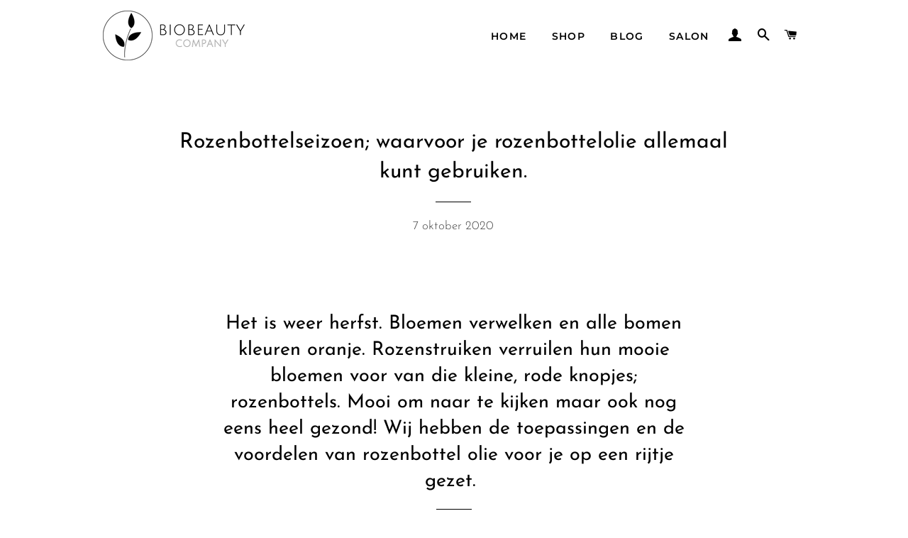

--- FILE ---
content_type: text/html; charset=utf-8
request_url: https://www.biobeautycompany.nl/products?view=meteor&timestamp=1769007313287
body_size: 626
content:




  
  {
    "version": "4.3.4",
    "base_url": "https://meteor.heliumdev.com",
    "settings": {"app_proxy":"apps/meteor","z_index":9999,"mobile_breakpoint":"","disable_at_width":"","vertical_offset":0,"mobile_vertical_offset":0,"css":"","queries":"","async_load":"true","layout_liquid":"theme.liquid"},
    "theme": {
      "name": "Brooklyn",
      "version": "17.0.1"
    },
    "linklists": {
      "main-menu": {
        "links": [
          


  
  

  {        "title": "Home",        "url": "\/",        "type": "frontpage_link","object_id": null,"nest_level": 1,        "links": [                                      ]      },                            {        "title": "Shop",        "url": "\/collections\/all",        "type": "catalog_link","object_id": null,"nest_level": 1,        "links": [                                      ]      },                            {        "title": "Blog",        "url": "\/blogs\/skincare",        "type": "blog_link","object_id": 67744137381,"nest_level": 1,        "links": [                                      ]      },                            {        "title": "Salon",        "url": "\/pages\/salon",        "type": "page_link","object_id": 69878644901,"nest_level": 1,        "links": [                                      ]      }


        ]
      },
      "assortiment": {
        "links": [
          


  
  

  {        "title": "Quarantaine",        "url": "\/collections\/quarantaine",        "type": "collection_link","object_id": 232713027749,"nest_level": 1,        "links": [                                      ]      },                            {        "title": "Body care",        "url": "\/collections\/body-care",        "type": "collection_link","object_id": 211471696037,"nest_level": 1,        "links": [                        {        "title": "Vegetable Oils",        "url": "\/collections\/vegetable-oils",        "type": "collection_link","nest_level": 2,        "links": [                                      ]      },                            {        "title": "Bath \u0026 Shower",        "url": "\/collections\/bath-shower",        "type": "collection_link","nest_level": 2,        "links": [                                      ]      },                            {        "title": "Hands \u0026 Feet",        "url": "\/collections\/hands-feet",        "type": "collection_link","nest_level": 2,        "links": [                                      ]      },                            {        "title": "Perfumes \u0026 Deo's",        "url": "\/collections\/perfumes-deos",        "type": "collection_link","nest_level": 2,        "links": [                                      ]      }              ]      },                            {        "title": "Facial care",        "url": "\/collections\/facial-care",        "type": "collection_link","object_id": 211471728805,"nest_level": 1,        "links": [                        {        "title": "Lips",        "url": "\/collections\/lips",        "type": "collection_link","nest_level": 2,        "links": [                                      ]      },                            {        "title": "Moisturisers",        "url": "\/collections\/facial-care\/Moisturisers",        "type": "collection_link","nest_level": 2,        "links": [                                      ]      },                            {        "title": "Makeup",        "url": "\/collections\/makeup",        "type": "collection_link","nest_level": 2,        "links": [                                      ]      },                            {        "title": "Cleansers",        "url": "\/collections\/cleansers",        "type": "collection_link","nest_level": 2,        "links": [                                      ]      },                            {        "title": "Eye care",        "url": "\/collections\/facial-care\/Eye-care",        "type": "collection_link","nest_level": 2,        "links": [                                      ]      }              ]      },                            {        "title": "Home",        "url": "\/collections\/home",        "type": "collection_link","object_id": 211471859877,"nest_level": 1,        "links": [                                      ]      }


        ]
      }
    },
    "menus":
    [
      {
        "id": "30sJ32",
        "title": "Assortiment",
        "list_handle": "main-menu",
        "object_path": "/collections/all",
        "sub_list_handle": "assortiment",
        "template": "solar",
        "object_id": "",
        "settings": {"size":"220px","action":"hover","animation":"slide","font_size":"1.1em","color_text":"0,0,0,1","color_hover":"126,166,130,1","color_background":"246,246,246,1","color_hover_text":"255,255,255,1","color_mobile_text":"0,0,0,1","stack_mobile_links":"true","color_mobile_background":"246,246,246,1"},
        "handle": null,
        "manual_attach": false
      }
    ]
  }

